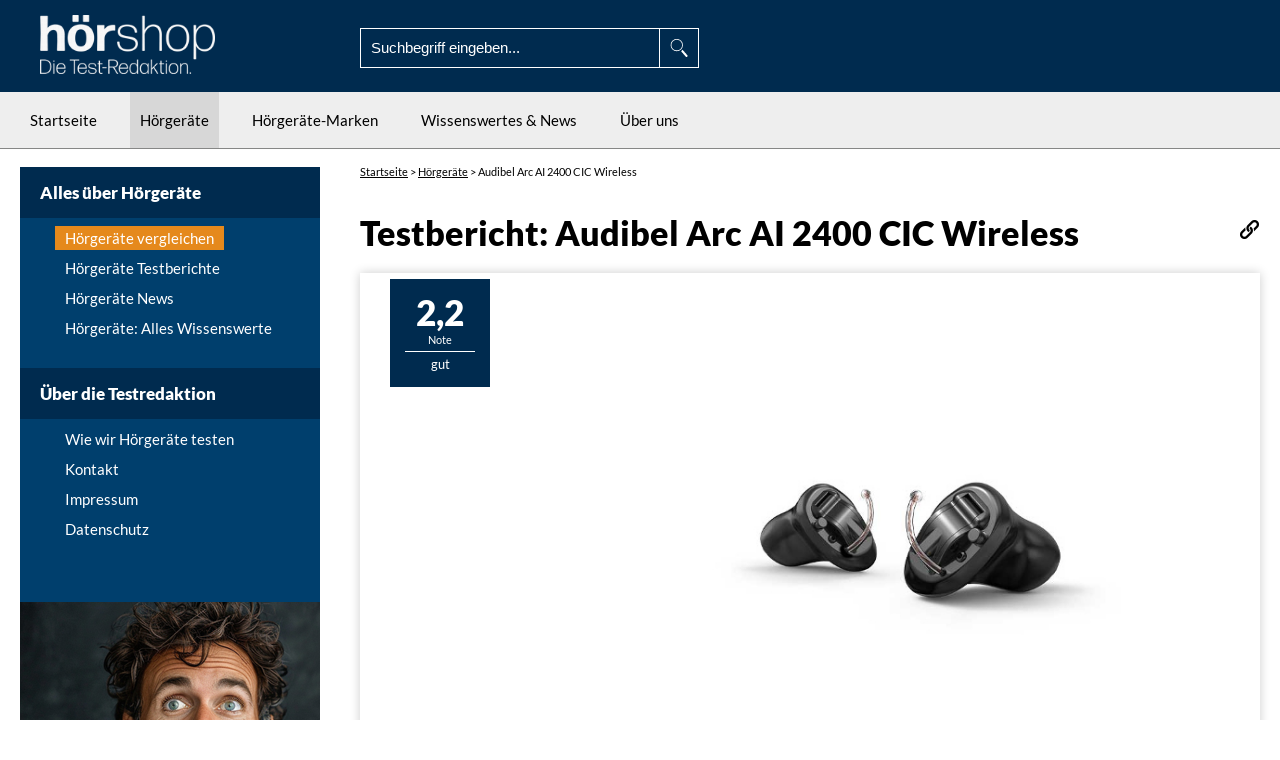

--- FILE ---
content_type: text/html; charset=UTF-8
request_url: https://www.hoershop.com/hoergeraete/testbericht/audibel-arc-ai-2400-cic-wireless-getestet-431101
body_size: 17273
content:
<!doctype html>
<html lang="de">

<head>
    <script src="https://www.zielbewusst-marketing.de/ccm19/public/app.js?apiKey=93ec13ac9e94149a25543cd70c67600c7149fc9e109082a3&amp;domain=d9fa240" referrerpolicy="origin"></script>
<meta charset="utf-8">
<meta name="viewport" content="width=device-width, initial-scale=1.0">

<link rel="apple-touch-icon" sizes="180x180" href="/img/system/favicon/apple-touch-icon.png?v=003">
<link rel="icon" type="image/png" sizes="32x32" href="/img/system/favicon/favicon-32x32.png?v=003">
<link rel="icon" type="image/png" sizes="16x16" href="/img/system/favicon/favicon-16x16.png?v=003">
<link rel="manifest" href="/img/system/favicon/site.webmanifest?v=003">
<link rel="mask-icon" href="/img/system/favicon/safari-pinned-tab.svg?v=003" color="#5bbad5">
<link rel="shortcut icon" href="/img/system/favicon/favicon.ico?v=003">
<meta name="msapplication-TileColor" content="#da532c">
<meta name="msapplication-config" content="/img/system/favicon/browserconfig.xml?v=003">
<meta name="theme-color" content="#ffffff">

<!-- STYLESHEET -->
<link rel="stylesheet" href="/assets/vendor/uikit/css/uikit.min.css?v=5" type="text/css" />
<link rel="stylesheet" href="/assets/vendor/ionicons/css/ionicons.min.css" type="text/css" />
<link rel="stylesheet" href="/assets/css/style.min.css?v=462" type="text/css" />
<style>.hide-onload{display:none!important;}</style>

<script>
    var _paq = window._paq = window._paq || [];
    /* tracker methods like "setCustomDimension" should be called before "trackPageView" */
    _paq.push(["setDomains", ["*.www.hoershop.com"]]);
    _paq.push(['trackPageView']);
    _paq.push(['disableCookies']);
    _paq.push(['enableLinkTracking']);
    _paq.push(['trackAllContentImpressions']);
    (function () {
        var u = "//hoershop.trustify.de/stats/";
        _paq.push(['setTrackerUrl', u + 'matomo.php']);
        _paq.push(['setSiteId', '1']);
        var d = document, g = d.createElement('script'), s = d.getElementsByTagName('script')[0];
        g.type = 'text/javascript';
        g.async = true;
        g.defer = true;
        g.src = u + 'matomo.js';
        s.parentNode.insertBefore(g, s);
    })();
</script>
<noscript><p><img src="//hoershop.trustify.de/stats/matomo.php?idsite=1&amp;rec=1" style="border:0;" alt="" /></p></noscript>

<!-- Google tag (gtag.js) Datenstream hoershop.com - GA4 -->
<script async src="https://www.googletagmanager.com/gtag/js?id=G-WRDTFFV3FM"></script>
<script> window.dataLayer = window.dataLayer || []; function gtag(){dataLayer.push(arguments);} gtag('js', new Date()); gtag('config', 'G-WRDTFFV3FM'); </script>
<!-- End Google tag -->

<script src="/assets/js/jquery-2.2.4.min.js" type="text/javascript"></script>
<script src="/assets/js/suche_laden.js?9518" type="text/javascript"></script>

<!-- Google AdSense -->
<script data-ad-client="ca-pub-7813739572192231" async src="https://pagead2.googlesyndication.com/pagead/js/adsbygoogle.js"></script>
<!-- End Google AdSense -->
	<title>Testbericht: Audibel Arc AI 2400 CIC Wireless</title>
	<meta name="description" content="Jetzt im Test: Audibel Arc AI 2400 CIC Wireless – Was leistet dieses Hörgerät? Stärken und Schwächen, mit Testnoten ✅">
	<meta property="og:image" content="https://www.hoershop.com/hoergeraete/assets/images/devices/evolv-ai-cic-w-paar-schwarz.jpg"/>
	<link rel="canonical" href="https://www.hoershop.com/hoergeraete/testbericht/audibel-arc-ai-2400-cic-wireless-getestet-431101"/>
	<meta name="ZOOMPAGEBOOST" content="0">
	<meta name="robots" content="index, follow, archive"/>

</head>

<body class="hoergeraete vergleich">
<div id="page">
	<!-- HEADER -->
	<div id="page-header" class="sticky-header uk-sticky" uk-sticky="top: 90; media:1024">
		<header>
            		<div id="uppermenu" class="wrap">
			<div id="mobile-menu-toggle" style="display:none">
				<a href="javascript:"><i class="ion-navicon"></i></a>
			</div>
			<div id="logo" itemscope itemtype="http://schema.org/Organization">
				<a class="desktop hide-on-sticky" itemprop="url" href="/"><img src="/img/system/logo.png" alt="HörShop Logo" width="175" title="HörShop - die Hörgeräte-Testredaktion" itemprop="logo"/></a>
				<a class="mobile" href="/"><img src="/img/system/logo-mobile.png" alt="HörShop Logo" title="Hörgeräte-Zubehör von HörShop"/></a>
				<a class="desktop-sticky show-on-sticky" href="/"><img src="/img/system/logo-mobile.png" alt="HörShop Logo" title="HörShop - die Hörgeräte-Testredaktion"></a>
			</div>
			<div id="search" class="hide-on-sticky">
				<div itemscope itemtype="http://schema.org/WebSite">
					<link itemprop="url" content="https://www.hoershop.com/"/>
					<form itemprop="potentialAction" itemscope itemtype="http://schema.org/SearchAction" method="get" action="/infos/suche/mysearch.php">
						<meta itemprop="target" content="https://www.hoershop.com/infos/suche/mysearch.php?q={zoom_query}"/>
						<input itemprop="query-input" type="search" name="zoom_query" placeholder="Suchbegriff eingeben..."   />
						<input type="submit" />
					</form>
				</div>
			</div>
			<div id="topmenu">
				<ul class="nolist horizontal">
					<!-- SUCHE -->
					<li class="mobile-search hide-onload mobile-lupe"></li>
					<div class="dropdown mobile-search-field hide-onload" uk-dropdown="pos:top-right">
						<div class="triangle" style="display:none"></div>
						<form method="get" action="/infos/suche/mysearch.php">
							<input type="search" name="zoom_query" placeholder="Suchbegriff eingeben ..." />
						</form>	
					</div>
				</ul>
			</div>
		</div>
		<div class="clear"></div>
            				<div id="horizontal-menu">
					<div class="wrap">
						<ul>
							<li>
								<a href="/" class="startseite" title="Zur Startseite">Startseite</a>
							</li>
							<li>
								<a href="/info/hoergeraete-news/testsieger-hoergeraete-1045" class="hoergeraete">Hörgeräte</a>
								<ul class="nolist">
									<li><a href="/hoergeraete/suche" class="vergleich">Hörgeräte vergleichen</a></li>
									<li><a href="/hoergeraete/testbericht/" class="test">Hörgeräte-Testberichte</a></li>
								</ul>
							</li>
							<li>
								<a href="/info/" class="news">Hörgeräte-Marken</a>
								<ul class="nolist">
									<li> <a href="/info/hersteller/bernafon/bernafon-viron-hoergeraete-1689">Bernafon Viron</a></li>
									<li> <a href="/info/hersteller/hansaton/hansaton-fokus-3913">Hansaton Fokus</a></li>
									<li> <a href="/info/hersteller/oticon/oticon-opn-s-hoergeraete-3-top-features-612">Oticon OPN S</a></li>
									<li> <a href="/info/hersteller/oticon/oticon-more-hoergeraete-uebersicht-1463">Oticon More</a></li>
									<li> <a href="/info/hersteller/phonak/phonak-lumity-3785">Phonak Lumity</a></li>
									<li> <a href="/info/hersteller/phonak/phonak-paradise-hoergeraete-uebersicht-316">Phonak Paradise</a></li>
									<li> <a href="/info/hersteller/phonak/phonak-marvel-hoergeraete-uebersicht-382">Phonak Marvel</a></li>
									<li> <a href="/info/hersteller/resound/resound-nexia-4454">ReSound Nexia</a></li>
									<li> <a href="/info/hersteller/resound/resound-one-hoergeraete-uebersicht-979">ReSound One</a></li>
									<li> <a href="/info/hersteller/resound/resound-quattro-hoergeraete-uebersicht-352">ReSound LiNX Quattro</a></li>
									<li> <a href="/info/hersteller/signia/signia-ix-4309">Signia IX</a></li>
									<li> <a href="/info/hersteller/signia/signia-ax-2350">Signia AX</a></li>
									<li> <a href="/info/hersteller/starkey/starkey-evolv-ai-2508">Starkey Evolv AI</a></li>
									<li> <a href="/info/hersteller/starkey/starkey-genesis-ai-4502">Starkey Genesis AI</a></li>
									<li> <a href="/info/hersteller/starkey/starkey-livio-ai-hoergeraete-850">Starkey Livio AI</a></li>
									<li> <a href="/info/hersteller/unitron/unitron-vivante-3790">Unitron Vivante</a></li>
									<li> <a href="/info/hersteller/unitron/unitron-dx-hoergeraete-uebersicht-1312">Unitron DX (Discover Next)</a></li>
									<li> <a href="/info/hersteller/widex/widex-moment-hoergeraete-932">Widex MOMENT</a></li>
								</ul>
							</li>
							<li>
								<a href="/info/" class="news">Wissenswertes &amp; News</a>
								<ul class="nolist">
									<li><a href="/info/hoergeraete-technik/im-ohr-hoergeraete-233">Im-Ohr-Hörgeräte</a></li>
									<li><a href="/info/hoergeraete-technik/unsichtbare-hoergeraete-172">Unsichtbare Hörgeräte</a></li>
									<li><a href="/info/hoergeraete-technik/exhoerer-hoergeraete-1054">Exhörer-Hörgeräte</a></li>
									<li><a href="/info/hoergeraete-technik/hoergeraete-und-die-krankenkasse-kostenuebernahme-2022-2307">Hörgeräte und die Krankenkasse</a></li>
									<li><a href="/info/allgemein/hoergeraete-ohne-zuzahlung-2695">Hörgeräte zum Nulltarif</a></li>
									<li><a href="/info/hoergeraete-technik/hoergeraetepreise-1056">Hörgerätepreise</a></li>
									<li><a href="/info/hoergeraete-technik/hoergeraete-ferneinstellung-880">Hörgeräte-Ferneinstellung</a></li>
									<li><a href="/info/hoergeraete-technik/gewoehnung-an-hoergeraete-1480">Gewöhnung an Hörgeräte</a></li>
									<li><a href="/info/besser-hoeren/mini-hoergeraete-vergleich-3084">Mini Hörgeräte</a></li>
									<li><a href="/info/hoergeraetezubehoer/hoergeraete-zubehoer-3260">Hörgeräte Zubehör</a></li>
									<li><a href="/info/hoergeraete-technik/hoergeraete-mit-bluetooth-3589">Hörgeräte mit Bluetooth</a></li>
									<li><a href="/info/hoergeraete-technik/frequenzkanaele-bei-hoergeraeten-241">Hörgeräte mit vielen Frequenzkanälen</a></li>
									<li><a href="/info/hoergeraete-news/testsieger-hoergeraete-1045">Testsieger Hörgeräte</a></li>
									<li><a href="/info/hoergeraete-news/eigenmarken-bei-hoergeraeten-2882">Eigenmarken bei Hörgeräten</a></li>
									<li><a href="/info/hoergeraete-news/hoergeraete-kaufen-expertentipps-1437">Hörgeräte kaufen</a></li>
									<li><a href="/info/hoergeraete-technik/technik-in-hoergeraeten-3816">Definitionen: Technik in Hörgeräten</a></li>
									<li><a href="/info/hoergeraete-technik/akku-hoergeraete-1267">Hörgeräte: Akku oder Batterie?</a></li>
									<li><a href="/info/hoergeraete-technik/raeumliches-hoeren-richtmikrofon-1055">Richtmikrofone: Räumliches Hören mit Hörgeräten</a></li>
									<li><a href="/info/besser-hoeren/schwerhoerigkeit-ab-wann-braucht-man-ein-horgerat-3317">Schwerhörigkeit: Ab wann braucht man ein Hörgerät?</a></li>
									<li><a href="/info/besser-hoeren/schwerhorigkeit-und-hyperakusis-3666">Schwerhörigkeit und Hyperakusis: wenn Geräusche zur Qual werden</a></li>
									<li><a href="/info/hoergeraete-technik/ip68-schutz-hoergeraete-1012">Hörgeräte mit IP68 (Schutz gegen Wasser)</a></li>
								</ul>
							</li>
							<li class="">
								<a href="/hoergeraete/testbericht/" class="uber-uns">Über uns</a>
								<ul class="nolist">
									<li><a href="/hoergeraete/testbericht/" class="test">Wie wir Hörgeräte testen</a></li>
									<li><a href="/infos/kontakt.php" class="kontaktseite">Kontakt</a></li>
									<li><a href="/infos/impressum.php" class="impressum">Impressum</a></li>
									<li><a href="/infos/datenschutzhinweis.php" class="datenschutz">Datenschutz</a></li>
								</ul>
							</li>
						</ul>
					</div>
				</div>

<style>
	#page-header.sticky-header {
    	height: 142px;
	}
	
	#horizontal-menu {
		background: #eee;
		border-bottom: 1px solid #868786;
		position: absolute;
		z-index: 90000;
		width: 100%;
	}
	
	.uk-sticky-fixed #horizontal-menu {
		margin-top: -27px;
	}
	
	#horizontal-menu ul {
		margin: 0px;
		padding: 0px;
	}
	
	#horizontal-menu ul li {
		list-style: none;
		display: inline-block;
		margin: 0px 20px 0px 0px;
	}
	
	#horizontal-menu ul li a {
		text-decoration: none;
		transition: 0.3s;
		padding: 17px 10px;
		display: inline-block;
	}
	
	#horizontal-menu ul li a:hover {
		background: #d7d7d7;
	}
	
	body.startseite #horizontal-menu ul li a.startseite, body.shop #horizontal-menu ul li a.shop, body.hoergeraete #horizontal-menu ul li a.hoergeraete, body.news #horizontal-menu ul li a.news, body.uber-uns #horizontal-menu ul li a.uber-uns, body.kontakt #horizontal-menu ul li a.kontakt  {
		background: #d7d7d7;
	}
	
	#horizontal-menu ul li ul {
		position: absolute;
		display: none;
		min-width: 200px;
		background: #002b4f;
		padding: 5px 15px;
	}
	
	#horizontal-menu ul li:hover ul {
		display: block;
	}
	
	#horizontal-menu ul li ul li {
		display: block;
		margin: 0px;
		padding: 0px;
		padding-bottom: 10px;
		border-bottom: 1px solid #fff;
		margin-top: 10px;
	}
	
	#horizontal-menu ul li ul li:last-child {
		border: 0px;
	}
	
	#horizontal-menu ul li ul li a {
		color: #fff;
		margin: 0px;
		padding: 0px;
	}
	
	#horizontal-menu ul li ul li a:hover {
		background: none;
		font-weight: 700;
	}
	
	.batterien #horizontal-menu ul li ul li a.batterien, .domes #horizontal-menu ul li ul li a.domes, .cerumen #horizontal-menu ul li ul li a.cerumen, .vergleich #horizontal-menu ul li ul li a.vergleich, .test #horizontal-menu ul li ul li a.test, .service #horizontal-menu ul li ul li a.service, .newsletter #horizontal-menu ul li ul li a.newsletter, .kundenstimmen #horizontal-menu ul li ul li a.kundenstimmen, .kontaktseite #horizontal-menu ul li ul li a.kontaktseite, .versandkosten #horizontal-menu ul li ul li a.versandkosten, .impressum #horizontal-menu ul li ul li a.impressum, .datenschutz #horizontal-menu ul li ul li a.datenschutz, .agb #horizontal-menu ul li ul li a.agb, .widerruf #horizontal-menu ul li ul li a.widerruf {
		background: none;
		font-weight: 700;
	}
	
	@media (max-width: 1023px) {
		#page-header.sticky-header {
			height: 50px;
		}
		
		#horizontal-menu {
			display: none;
		}
	}
</style>		</header>
	</div>

	<!-- HAUPTINHALT -->
	<div id="page-content">
		<div class="wrap">
			<div id="content" class="hoergeraete-detailseite">
				<!-- BREADCRUMBS -->
				<div class="breadcrumbs">
                        <span itemscope itemtype="http://schema.org/BreadcrumbList">
                            <span itemprop="itemListElement" itemscope itemtype="http://schema.org/ListItem">
                                <a href="/" itemprop="item" title=""><span itemprop="name">Startseite</span></a>
                                <meta itemprop="position" content="1"/>
                            </span> &gt;
                            <span itemprop="itemListElement" itemscope itemtype="http://schema.org/ListItem">
                                <a href="/hoergeraete/suche" itemprop="item" title=""><span itemprop="name">Hörgeräte</span></a>
                                <meta itemprop="position" content="2"/>
                            </span> &gt;
                            <span itemprop="itemListElement" itemscope itemtype="http://schema.org/ListItem">
                                <span itemprop="name">Audibel Arc AI 2400 CIC Wireless</span>
                                <meta itemprop="position" content="3"/>
                            </span>
                        </span>
				</div>
				<section>
					<!-- CONTENT HEADER - BILD UND TEXT AUF BILD -->
					<header>
						<!-- The text field -->
						<input id="link-kopieren-input" type="text" value="https://www.hoershop.com/hoergeraete/testbericht/audibel-arc-ai-2400-cic-wireless-getestet-431101" style="opacity: 0;">
						<!-- The button used to copy the text -->
						<div id="link-kopieren" onclick="copyFunction()"></div>
						<script>
                            function copyFunction() {
                                /* Get the text field */
                                var copyText = document.getElementById("link-kopieren-input");

                                /* Select the text field */
                                copyText.select();
                                copyText.setSelectionRange(0, 99999); /* For mobile devices */

                                /* Copy the text inside the text field */
                                document.execCommand("copy");

                                /* Alert the copied text */
                                alert("Der Link wurde erfolgreich kopiert.");
                            }
						</script>


						<h1>
							Testbericht: Audibel Arc AI 2400 CIC Wireless</h1>
						<div class="feature-image">
							<img src="https://www.hoershop.com/hoergeraete/assets/images/devices/evolv-ai-cic-w-paar-schwarz.jpg?38904" alt="Audibel: ein Paar Im-Ohr-Geräte" title="Audibel Arc AI 2400 CIC Wireless: Aktuell das kleinste bluetoothfähige Hörgerät auf dem Markt."/>
						</div>
						<div class="feature-text">
							<div class="note">
								<span class="ziffer">2,2</span>
								<span class="small">Note</span>
								<span class="wort">gut</span>
							</div>
						</div>
					</header>
                                        					<article>
						<!-- HAUPCONTEN FULLWIDTH -->
						<main>
							<div class="leftside">
								<h2>Das Audibel Arc AI 2400 CIC Wireless									im Test</h2>
                                
                                								<p><p>Das Arc AI 2400 CIC Wireless aus dem Hause Audibel ist ein Hörgerät von sehr geringer Größe, das im Ohr getragen wird. Durch die Nutzung als den natürlichen, klug gewählten Sitz direkt im Gehörgang ist eine sehr gute Schallübertragung möglich. Arc AI 2400 CIC Wireless ist ein Hörgerät aus der erstklassigen Kategorie und eignet sich für leichte bis hochgradige Hörverluste.</p></p>
                                									<p class="highlight-info">
										Erfahren Sie mehr über die Technologie hinter
										<a href="https://www.hoershop.com/hoergeraete/testbericht/starkey-evolv-ai-2400-cic-wireless-getestet-43890" target="_blank">diesem
											Modell</a>.
									</p>
                                                                								<h2>Hörkomfort</h2>
								<p><p>Was ist den meisten Hörgeräteträgern lästig: Genau, die Nebengeräusche. Deshalb schauen wir uns als Erstes an, welche Komfortmerkmale das Testgerät enthält. Beim Arc AI 2400 CIC Wireless stellt der Hersteller dem Kunden ein umfassendes Geräuschmanagement zur Verfügung. Eine normale Störlärmunterdrückung ist auf jeden Fall vorhanden. Sie soll konstante Geräusche wie Straßenlärm oder das Rauschen der Klimaanlage dämpfen. In unserem Testgerät aus dem Hause Audibel hat der Hersteller nicht gegeizt und stellt uns eine mehrstufige, wirksame Lärmreduktion zur Verfügung.</p>
<p>Ein sogenannter Knallfilter wäre schön gewesen, er hätte das Klappern beim Ausräumen des Geschirrspülers etwas erträglicher gemacht. Aber darauf müssen wir beim Arc AI 2400 CIC Wireless verzichten. Manche Hörgeräte kommen an ihre Grenzen, wenn draußen der Wind über die Mikrofone fegt. Das kann ganz schön laut werden. Aber Audibel hat etwas entgegen zu setzen, nämlich eine stark dämpfende, einstellbare Windgeräuschunterdrückung. Die wirkt sehr gut und hilft all jenen, die gerne draußen sind. Ein brillantes Hörerlebnis basiert nicht zuletzt auf der Anzahl der Frequenzbänder. Je mehr Bänder es gibt, je schmaler die einzelnen Frequenzkanäle sind, desto besser lässt sich das Hörgerät an individuelle Vorlieben anpassen. Hier bekommen wir gleich 24 Bänder. Damit lässt sich nicht nur ein toller Klangeindruck basteln, auch die Sprach- und Störlärmunterdrückung kann sehr sorgfältig arbeiten. Beim Arc AI 2400 CIC Wireless muss man das 3D-Hören nicht erst rekonstruieren, denn es bleibt ganz normal erhalten. Möglich wird das durch den tiefen Sitz im Gehörgang. </p>
<p>Ein Baustein in der Signalverarbeitung des Arc AI 2400 CIC Wireless ist künstliche Intelligenz. Der Einfluss ist positiv, denn viele Kunden empfinden Unterhaltungen in geräuschvollen Situationen als deutlich entspannter. </p></p>
                                								<p><strong>Note Hörkomfort:
										<span class="note-hervorheben">1,8</span></strong>
								</p>
                                                                
                                									<p style="color:red; margin: 20px 0;">
										Bei diesem Gerät handelt es sich um eine
										<a href="https://www.hoershop.com/info/hoergeraete-news/eigenmarken-bei-hoergeraeten-2882">Eigenmarke</a>
									</p>
                                                                
                                <div id="id-3" data-track-content=""></div>
<script>getAd('#id-3', 3);</script>
								<h2>Bedienung & Konnektivität</h2>
								<p><p>Fast jeder von uns besitzt ein Smartphone, da liegt die Frage nahe, ob man das auch mit dem neuen Hörgerät verbinden kann. Lassen Sie  uns mal schauen, wie es beim Arc AI 2400 CIC Wireless um die Konnektivität und Bedienbarkeit steht. Als erstes haben wir einen Taster direkt am Hörgerät entdeckt. Das ist sehr sinnvoll, denn es ist die einfachste und schnellste Möglichkeit, etwas zu verändern. Die Lautstärke lässt sich darüber anpassen, und auch verschiedene Hörprogramme können eingeschaltet werden. Falls man lieber nichts direkt am Ohr verstellen will, kann man den Taster natürlich auch deaktivieren. Sehr praktisch ist die kleine Fernbedienung, die optional erhältlich ist. Für uns ist das eine der bequemsten Arten, das Hörgerät lauter oder leiser zu stellen oder in ein anderes Hörprogramm zu schalten. Niemand bekommt etwas davon mit, der Griff zum Ohr ist nicht nötig. </p>
<p>Manchmal ist es einfach unpraktisch, erst das Smartphone oder die Fernbedienung herauszuholen. Da erweist sich die Sprachsteuerung als clevere Alternative. Auch bei eingeschränkter Fingerfertigkeit kann die Bedienung per Sprachbefehl eine echte Hilfe sein. Falls es Sensoren im Hörgerät gibt, wäre eine Tap-Steuerung denkbar, das wäre ein Auslösen einer bestimmten Funktion, indem man mit den Fingern ans Ohr tippt. Allerdings gibt es diese Möglichkeit im Arc AI 2400 CIC Wireless nicht.</p>
<p>Relativ einfach geht die Bedienung des Arc AI 2400 CIC Wireless über die zugehörige App. Sie bringt jede Menge Zusatzfunktionen mit und hat uns ziemlich beeindruckt. Besonders den Equalizer haben wir im Test gerne genutzt. Als Normalhörender wird man da fast neidisch, bei Wireless-Kopfhörern findet man so etwas noch nicht. Eines der besten Features im Hörgerät ist die direkte Streaming-Funktion. Damit wird das Hörgerät zum TrueWireless-Kopfhörer und empfängt Telefonate und andere Sounds direkt im Ohr. Voraussetzung ist ein passendes Smartphone, das die 2,4 GHz-Technologie enthält. Der größte Vorteil liegt darin, dass man Telefonate nicht nur in einem Ohr, sondern in beiden hört. Außerdem kann der Klang auf die persönlichen Bedürfnisse abgestimmt werden. </p></p>
                                								<div id="localhearo-bedienung"></div>
								<script>
                                    getAd('#localhearo-bedienung', 1);
								</script>
								<p><strong>Note Bedienung & Konnektivität:
										<span class="note-hervorheben">1,3</span></strong>
								</p>
                                								<div class="clear"></div>
                                
                                <!-- START CODE-BEREICH 1 ---------->
<div class="features-hoergeraete">
            <hr>
                <h2>Die besten Alternativen zum Arc AI 2400 CIC Wireless</h2>
        <p>In unserer Datenbank befinden sich 154 Testberichte über Hörgeräte, die ähnliche technische Eigenschaften wie dieses Hörgerät aufweisen (also: Im-Ohr-Hörgerät in sehr kompakter Bauform            in Größe "XS",
            nicht aufladbar,
            geeignet für Hörverlust-Grad leicht, mittel & stark).
            Hier sind die besten 3 (Redaktionsstand 21.01.2026):</p>
    
    
    
    <table border="0" cellspacing="0" cellpadding="0">
        <tbody>
                            <tr>
                    <td class="img-block">
                        <a href="https://www.hoershop.com/hoergeraete/testbericht/audibel-intrigue-ai-24-cic-wireless-getestet-431619" title="Zum Hörgerät Audibel Intrigue AI 24 CIC Wireless">
                            <img src="https://www.hoershop.com/hoergeraete/assets/images/devices/small/starkey-genesis-cic-2xschw.jpg?65182" alt="Audio Service: Zwei Akku Hörgeräte Audio Service Duo mit Dünnschlauch" title="Audio Service G5 4 Duo Li-Ion: Akku-betriebene Hörsysteme mit Dünnschlauch Anbindung" style="margin: 0px !important;">
                        </a>
                    </td>
                    <td>
                        <a href="https://www.hoershop.com/hoergeraete/testbericht/audibel-intrigue-ai-24-cic-wireless-getestet-431619" title="Zum Hörgerät Audibel Intrigue AI 24 CIC Wireless">
                            Audibel Intrigue AI 24 CIC Wireless                        </a>
                    </td>
                    <td>
                        Gesamtnote: 1,4                    </td>
                </tr>
                            <tr>
                    <td class="img-block">
                        <a href="https://www.hoershop.com/hoergeraete/testbericht/amplifon-ampli-mini-5-ge-cic-wireless-getestet-431620" title="Zum Hörgerät Amplifon ampli-mini 5 GE CIC Wireless">
                            <img src="https://www.hoershop.com/hoergeraete/assets/images/devices/small/starkey-genesis-cic-2xschw.jpg?65182" alt="Audio Service: Zwei Akku Hörgeräte Audio Service Duo mit Dünnschlauch" title="Audio Service G5 4 Duo Li-Ion: Akku-betriebene Hörsysteme mit Dünnschlauch Anbindung" style="margin: 0px !important;">
                        </a>
                    </td>
                    <td>
                        <a href="https://www.hoershop.com/hoergeraete/testbericht/amplifon-ampli-mini-5-ge-cic-wireless-getestet-431620" title="Zum Hörgerät Amplifon ampli-mini 5 GE CIC Wireless">
                            Amplifon ampli-mini 5 GE CIC Wireless                        </a>
                    </td>
                    <td>
                        Gesamtnote: 1,4                    </td>
                </tr>
                            <tr>
                    <td class="img-block">
                        <a href="https://www.hoershop.com/hoergeraete/testbericht/kind-kindvaro-5700-cic-wireless-getestet-431621" title="Zum Hörgerät KIND KINDvaro 5700 CIC Wireless">
                            <img src="https://www.hoershop.com/hoergeraete/assets/images/devices/small/starkey-genesis-cic-2xschw.jpg?65182" alt="Audio Service: Zwei Akku Hörgeräte Audio Service Duo mit Dünnschlauch" title="Audio Service G5 4 Duo Li-Ion: Akku-betriebene Hörsysteme mit Dünnschlauch Anbindung" style="margin: 0px !important;">
                        </a>
                    </td>
                    <td>
                        <a href="https://www.hoershop.com/hoergeraete/testbericht/kind-kindvaro-5700-cic-wireless-getestet-431621" title="Zum Hörgerät KIND KINDvaro 5700 CIC Wireless">
                            KIND KINDvaro 5700 CIC Wireless                        </a>
                    </td>
                    <td>
                        Gesamtnote: 1,4                    </td>
                </tr>
                    </tbody>
    </table>
            <hr>
    </div>
<!-- ENDE CODE-BEREICH 1 ---------->
								<h2>Einfachheit & Sicherheit</h2>
								<p><p>Uns interessiert natürlich auch, wie schnell man mit dem Arc AI 2400 CIC Wireless klar kommt und wie einfach die tägliche Nutzung ist. Mit einer außerordentlich gut arbeitenden Situationsautomatik punktet das Arc AI 2400 CIC Wireless in Sachen Alltags-Performance. Die fein abgestimmte Erkennung der akustischen Szenerie lässt uns mühelos durch unterschiedliche Hörumgebungen gehen, ohne dass wir manuell nachjustieren müssen. Das ist genau das, was wir uns von einem Hörgerät wünschen.  Der integrierte Eingewöhnungsmanager kann Ihnen beim Einstieg in die Welt der Hörgeräte von großer Hilfe sein. Seine Aufgabe ist, im Hintergrund die Lautstärke des Hörgerätes in winzig kleinen Schritten anzuheben, bis die Ziellautstärke erreicht ist. So können Sie sich entspannt und ganz allmählich an die neuen Höreindrücke gewöhnen. Mehr Infos zur Eingewöhnung und weitere Hörgeräte mit dieser Ausstattung haben wir hier zusammengefasst: <a href="../../../../info/hoergeraete-technik/gewoehnung-an-hoergeraete-1480" target="_blank">Gewöhnung an Hörgeräte</a>.</p>
<p>Das Arc AI 2400 CIC Wireless ist nicht aufladbar. Es bekommt seine Energie weiterhin aus Einweg-Batterien der Größe 312, die alle paar Tage gewechselt werden müssen.</p>
<p>Wir werfen noch einen Blick auf die Robustheit des Gehäuses und entdecken im Datenblatt die Schutzklasse IP 68. Damit kann Staub gar nicht erst eindringen, und auch Wasser wird erst nach längerem Untertauchen gefährlich. Ein Schutz gegen Berührungen gehört auch mit dazu. </p></p>
                                								<p><strong>Note Einfachheit & Sicherheit:
										<span class="note-hervorheben">1,8</span></strong>
								</p>
                                                                <div id="id-4" data-track-content=""></div>
<script>getAd('#id-4', 4);</script>								<h2>Extras</h2>
								<p><p>Als letztes interessiert uns, ob es noch ein paar Goodies on top gibt: Richtig gut gefallen hat uns das optionale Tinnitusprogramm. Es gibt doch relativ viele Menschen, die gelegentlich oder häufig von einem Pfeifen oder Rauschen im Ohr geplagt sind. Das Tinnitusprogramm im Arc AI 2400 CIC Wireless ist eigentlich nichts weiter als ein Klanggenerator. Es geht darum, breitbandige Geräusche oder Klänge zu erzeugen, die sanft und angenehm alle Hörbereiche stimulieren. Der Tinnitus geht darin unter und wird nicht mehr als störend wahrgenommen. </p>
<p>Spannend finden wir den Fernwartungsdienst, den man in Anspruch nehmen kann. Wenn man keine Gelegenheit hat, zum Hörakustiker zu fahren, kontaktiert man ihn stattdessen über die App, beschreibt kurz sein Hörproblem und erhält anschließend ein Datenpaket mit einer neuen Hörgerätkonfiguration. Wenn die sich gut anhört, lädt man sie in seine Hörgeräte.  </p>
<p>Die eigene Gesundheit ist ein wichtiges Thema, deshalb stellt Audibel seinen Kunden ein tolles Feature zur Verfügung: Das Gesundheits-Tracking. Dabei wird z.B. die körperliche Aktivität über einen Zeitraum hinweg geloggt. Sensoren erfassen diese Daten und stellen sie anschließend in der zugehörigen App grafisch dar. Richtig gut gefallen haben uns die Zusatzfunktionen, die im Arc AI 2400 CIC Wireless stecken. Verschiedene Assistenten unterstützen Ihren Alltag jenseits des Hörens und lassen sich in der App konfigurieren. Solche Hörgeräte will man nicht mehr hergeben. Übrigens: An diesen Lifestyle-Funktionen wird oft noch gearbeitet, es kann also sein, dass die sich je nach Update auch mal ändern.</p></p>
                                								<p><strong>Note Extras:
										<span class="note-hervorheben">1,0</span></strong>
								</p>
								<h2>
									Fazit: Audibel Arc AI 2400 CIC Wireless</h2>
								<p class="endnote"><strong><p>Abschließend lässt sich sagen, dass es sich bei diesem Gerät um einen echten Allrounder handelt, der uns mit seiner Komfortausstattung überzeugt und mit der Note 2,17 ein gutes Gesamtergebnis erzielt. Wer auf Spitzentechnik verzichten möchte, aber trotzdem einen bequemen Höralltag wünscht, der ist hier an der richtigen Stelle.</p></strong></p>
                                                                
                                <!-- START CODE-BEREICH 2 ---------->
<div class="features-hoergeraete">
            <hr>
        
            <h2>Top-Alternativen aus derselben Preisgruppe</h2>
        <p>Welche Geräte zeigen in einer vergleichbaren Preisgruppe momentan die besten technischen Ergebnisse? Hier sind die aktuellen Top 3:</p>
    
    
    <table border="0" cellspacing="0" cellpadding="0">
        <tbody>
                            <tr>
                    <td class="img-block">
                        <a href="https://www.hoershop.com/hoergeraete/testbericht/starkey-omega-ai-24-mric-r-getestet-432552" title="Zum Hörgerät Starkey Omega AI 24 mRIC R">
                            <img src="https://www.hoershop.com/hoergeraete/assets/images/devices/small/starkey-omega-mric-wei__.jpg?54460" alt="Audio Service: Zwei Akku Hörgeräte Audio Service Duo mit Dünnschlauch" title="Audio Service G5 4 Duo Li-Ion: Akku-betriebene Hörsysteme mit Dünnschlauch Anbindung" style="margin: 0px !important;">
                        </a>
                    </td>
                    <td>
                        <a href="https://www.hoershop.com/hoergeraete/testbericht/starkey-omega-ai-24-mric-r-getestet-432552" title="Zum Hörgerät Starkey Omega AI 24 mRIC R">
                            Starkey Omega AI 24 mRIC R                        </a>
                    </td>
                    <td>
                        Gesamtnote: 1,0                    </td>
                </tr>
                            <tr>
                    <td class="img-block">
                        <a href="https://www.hoershop.com/hoergeraete/testbericht/starkey-omega-ai-24-ric-rt-getestet-432554" title="Zum Hörgerät Starkey Omega AI 24 RIC RT">
                            <img src="https://www.hoershop.com/hoergeraete/assets/images/devices/small/starkey-omega-ricrt-silber.jpg?76778" alt="Audio Service: Zwei Akku Hörgeräte Audio Service Duo mit Dünnschlauch" title="Audio Service G5 4 Duo Li-Ion: Akku-betriebene Hörsysteme mit Dünnschlauch Anbindung" style="margin: 0px !important;">
                        </a>
                    </td>
                    <td>
                        <a href="https://www.hoershop.com/hoergeraete/testbericht/starkey-omega-ai-24-ric-rt-getestet-432554" title="Zum Hörgerät Starkey Omega AI 24 RIC RT">
                            Starkey Omega AI 24 RIC RT                        </a>
                    </td>
                    <td>
                        Gesamtnote: 1,0                    </td>
                </tr>
                            <tr>
                    <td class="img-block">
                        <a href="https://www.hoershop.com/hoergeraete/testbericht/audibel-aris-ai-24-ric-rt-getestet-432556" title="Zum Hörgerät Audibel Aris AI 24 RIC RT">
                            <img src="https://www.hoershop.com/hoergeraete/assets/images/devices/small/starkey-omega-ricrt-silber.jpg?76778" alt="Audio Service: Zwei Akku Hörgeräte Audio Service Duo mit Dünnschlauch" title="Audio Service G5 4 Duo Li-Ion: Akku-betriebene Hörsysteme mit Dünnschlauch Anbindung" style="margin: 0px !important;">
                        </a>
                    </td>
                    <td>
                        <a href="https://www.hoershop.com/hoergeraete/testbericht/audibel-aris-ai-24-ric-rt-getestet-432556" title="Zum Hörgerät Audibel Aris AI 24 RIC RT">
                            Audibel Aris AI 24 RIC RT                        </a>
                    </td>
                    <td>
                        Gesamtnote: 1,0                    </td>
                </tr>
                    </tbody>
    </table>
    </div>
<!-- ENDE CODE-BEREICH 1 ---------->                                
                                
								<p>&nbsp;</p>
								<p class="small">
									Unser Audibel Arc AI 2400 CIC Wireless									Testbericht wurde am 10.10.2023									erstellt und zuletzt am 03.12.2024 aktualisiert									. Die Gesamtnote 2,17 setzt sich
									zusammen aus
                                    &raquo;Hörkomfort (40% Gewichtung): Note 1,8 | &raquo;Bedienung & Konnektivität (28% Gewichtung): Note 1,3 | &raquo;Einfachheit & Sicherheit (17% Gewichtung): Note 1,8 | &raquo;Extras (15% Gewichtung): Note 1,0 |  Wie wir testen, erfahren Sie in unseren <a href="/hoergeraete/testbericht/">Beurteilungskriterien
										und Teststandards</a>.</p>
								<p>&nbsp;</p>
								<p>&nbsp;</p>
                                
                                <div id="id-5" data-track-content=""></div>
<script>getAd('#id-5', 5);</script>
								<p>&nbsp;</p>

								<h2>FAQ</h2>
								<p><h3>Wie auffällig ist das Audibel Arc AI 2400 CIC Wireless für andere?</h3>
<p>Es befindet sich in der Größenklasse XS, wirkt also recht klein. Wir haben dabei in erster Linie die Anmutung für Außenstehende im Auge gehabt.</p>
<h3>Was kostet das Audibel Arc AI 2400 CIC Wireless?</h3>
<p>Der Preisrahmen, in dem das Audibel Arc AI 2400 CIC Wireless ungefähr in Deutschland angeboten wird, ist ab 3.000,00 € . Dem Preis gegenüber steht die Leistung des Gerätes. Im Test erreichte es eine Gesamtnote von 2,2 (gut).</p>
<h3>Ist das Audibel Arc AI 2400 CIC Wireless für meinen Hörverlust geeignet?</h3>
<p>Geeignet ist dieses Im-Ohr-Hörgerät für einen Hörverlust leicht, mittel oder stark. Sie können andere Hörgeräte aus diesem Anpassbereich mit dem Arc AI 2400 CIC Wireless von Audibel vergleichen: <a href="../suche">Hörgeräte-Vergleich</a>.</p>
<h3>Wie gut ist das Hören mit dem Arc AI 2400 CIC Wireless von Audibel?</h3>
<p>Dieses im Ohr bekommt im Testbericht die Leistungsnote 1,8 (gut) für den Bereich "Hörkomfort". Wichtig für den Hörkomfort ist unter anderem die Lärmunterdrückung. Hier erreicht das Arc AI 2400 CIC Wireless von Audibel sehr gute 5 Sterne (die bestmögliche Bewertung). Für die Reduzierung von Windgeräusche bekommt es von uns das Prädikat 'hervorragend' (maximale 5 von 5 Sternen). Die Signalverarbeitung findet in diesem Hörgerät in 24 unterschiedlichen einstellbaren Kanälen statt (die besten Hörgeräte besitzen derzeit 24 Kanäle).</p>
<script type="application/ld+json">// <![CDATA[
{
 "@context": "https://schema.org",
 "@type": "FAQPage",
 "mainEntity": [
  {
   "@type": "Question",
   "name": "Wie auffällig ist das Audibel Arc AI 2400 CIC Wireless für andere?",
   "acceptedAnswer": {
    "@type": "Answer",
    "text": "Es befindet sich in der Größenklasse XS, wirkt also recht klein. Wir haben dabei in erster Linie die Anmutung für Außenstehende im Auge gehabt."
   }
  },
  {
   "@type": "Question",
   "name": "Was kostet das Audibel Arc AI 2400 CIC Wireless?",
   "acceptedAnswer": {
    "@type": "Answer",
    "text": "Der Preisrahmen, in dem das Audibel Arc AI 2400 CIC Wireless ungefähr in Deutschland angeboten wird, ist ab 3.000,00 € . Dem Preis gegenüber steht die Leistung des Gerätes. Im Test erreichte es eine Gesamtnote von 2,2 (gut)."
   }
  },
  {
   "@type": "Question",
   "name": "Ist das Audibel Arc AI 2400 CIC Wireless für meinen Hörverlust geeignet?",
   "acceptedAnswer": {
    "@type": "Answer",
    "text": "Geeignet ist dieses Im-Ohr-Hörgerät für einen Hörverlust leicht, mittel oder stark. Sie können andere Hörgeräte aus diesem Anpassbereich mit dem Arc AI 2400 CIC Wireless von Audibel vergleichen: <a href=\"../suche\">Hörgeräte-Vergleich</a>."
   }
  },
  {
   "@type": "Question",
   "name": "Wie gut ist das Hören mit dem Arc AI 2400 CIC Wireless von Audibel?",
   "acceptedAnswer": {
    "@type": "Answer",
    "text": "Dieses im Ohr bekommt im Testbericht die Leistungsnote 1,8 (gut) für den Bereich \"Hörkomfort\". Wichtig für den Hörkomfort ist unter anderem die Lärmunterdrückung. Hier erreicht das Arc AI 2400 CIC Wireless von Audibel sehr gute 5 Sterne (die bestmögliche Bewertung). Für die Reduzierung von Windgeräusche bekommt es von uns das Prädikat 'hervorragend' (maximale 5 von 5 Sternen). Die Signalverarbeitung findet in diesem Hörgerät in 24 unterschiedlichen einstellbaren Kanälen statt (die besten Hörgeräte besitzen derzeit 24 Kanäle)."
   }
  }
 ]
} 
// ]]></script></p>

								<div style="clear: both;"></div>
								<p>&nbsp;</p>
                                
                                									<h2>Hörgeräte vergleichen: Jetzt alle weiteren aktuellen Testberichte entdecken</h2>
									<p>Finden und sortieren Sie jetzt alle aktuell erfassten Hörgeräte. Dabei haben Sie uneingeschränkten Zugriff auf alle Filter, mit denen Sie die Top-Hörgeräte schnell auf einen Blick sehen können.</p>
									<p><a href="/hoergeraete/suche" class="button">Jetzt Hörgeräte vergleichen</a></p>
									<p>&nbsp;</p>
									<a href="/hoergeraete/suche"><img src="/img/hoergeraete-finder/hoergeraete-online-vergleichen-03.webp" alt="Zwei unterschiedlich große Tomaten als Synonym für den Vergleich von Hörgeräten" width="627" height="627" title="Zur Hörgeräte-Suche"/></a>								<p>&nbsp;</p>
								<p>&nbsp;</p>
								<div style="clear: both;"></div>

						</main>
						<!-- HAUPCONTEN FULLWIDTH ENDE -->

						<aside>
							<div class="rightside">
								<div class="uebersicht-box">
									<p class="h2">Alles auf einen Blick:</p>
                                    									<p class="uebersicht">
										<img src="/img/hoergeraete-finder/icons/icon_bauform-ido.png" title="Bauform: den natürlichen, klug gewählten Sitz direkt im Gehörgang" alt="Icon der Bauform"/><span class="small">Bauform:</span><br/>Im-Ohr-Hörgerät mini									</p>
									<p class="uebersicht">
										<img src="/img/hoergeraete-finder/icons/icon_ohr.png" title="Position am Ohr: im Ohr" alt="Icon der Position am Ohr"/><span class="small">Position am Ohr:</span><br/>im Ohr									</p>
									<p class="uebersicht">
										<img src="/img/hoergeraete-finder/icons/icon_groesse.png" title="Größe: Hörgerät von sehr geringer Größe" alt="Icon der Größe"/><span class="small">Größe:</span><br/>XS - sehr klein									</p>
									<p class="uebersicht">
										<img src="/img/hoergeraete-finder/icons/icon_geraeusch.png" title="Geräuschmanagement: gut" alt="Icon des Geräuschmanagements"/><span class="small">Geräuschmanagement:</span><br/>gut									</p>
									<p class="uebersicht">
										<img src="/img/hoergeraete-finder/icons/icon_regler.png" title="Equalizer: Ein brillantes Hörerlebnis basiert nicht zuletzt auf der Anzahl der Frequenzbänder. Je mehr Bänder es gibt, je schmaler die einzelnen Frequenzkanäle sind, desto besser lässt sich das Hörgerät an individuelle Vorlieben anpassen. Hier bekommen wir gleich 24 Bänder. Damit lässt sich nicht nur ein toller Klangeindruck basteln, auch die Sprach- und Störlärmunterdrückung kann sehr sorgfältig arbeiten. Bänder" alt="Icon der Equalizer-Bänder"/><span class="small">Equalizer:</span><br/>24										Bänder</p>
									<p class="uebersicht">
										<img src="/img/hoergeraete-finder/icons/icon_streaming.png" title="Streaming: Eines der besten Features im Hörgerät ist die direkte Streaming-Funktion. Damit wird das Hörgerät zum TrueWireless-Kopfhörer und empfängt Telefonate und andere Sounds direkt im Ohr. Voraussetzung ist ein passendes Smartphone, das die 2,4 GHz-Technologie enthält. Der größte Vorteil liegt darin, dass man Telefonate nicht nur in einem Ohr, sondern in beiden hört. Außerdem kann der Klang auf die persönlichen Bedürfnisse abgestimmt werden. " alt="Icon von Streaming"/><span class="small">Streaming:</span><br/>ja, direkte Verbindung									</p>
									<p class="uebersicht">
										<img src="/img/hoergeraete-finder/icons/icon_aufladbar.png" title="Aufladbar: Das Arc AI 2400 CIC Wireless ist nicht aufladbar. Es bekommt seine Energie weiterhin aus Einweg-Batterien der Größe 312, die alle paar Tage gewechselt werden müssen." alt="Icon für Aufladbar"/><span class="small">Aufladbar:</span><br/>nein									</p>
									<p class="uebersicht">
										<img src="/img/hoergeraete-finder/icons/icon_preis.png" title="Preisklasse: €€€€€€" alt="Icon für die Preisklasse"/><span class="small">Preisklasse:</span><br/><img title="Preisklasse €€€€€€" src="/img/system/preisklasse-06_white.jpg" class="preisklasse">
									</p>
                                    										<p class="uebersicht">
											<img src="/img/hoergeraete-finder/icons/icon_markteinfuehrung.png" title="Dieses Hörgerät hatte im September 2023 Markteinführung" alt="Icon für die Markteinführung"/><span class="small">Markteinführung:</span><br/>September 2023</p>
                                    									<div style="clear: both;"></div>
								</div>
								<div class="note-box">
									<p class="h2">Gesamtnote:</p>
									<div class="note">
										<span class="ziffer">2,2</span>
										<span class="small">Note</span>
										<span class="wort">gut</span>
									</div>
									<p class="small">Zusammensetzung:
                                        Hörkomfort (40%): Note 1,8; Bedienung & Konnektivität (28%): Note 1,3; Einfachheit & Sicherheit (17%): Note 1,8; Extras (15%): Note 1,0; 									<p class="small">► <a href="/hoergeraete/testbericht/">Wie wir testen</a></p>
									<div style="clear: both;"></div>
									<p><a href="/hoergeraete/suche" class="button">Hörgeräte vergleichen...</a></p>
									<div style="clear: both;"></div>
								</div>
							</div>
							<div style="clear: both;"></div>
						</aside>
					</article>

					<aside>
						<!-- NAVIGATOR BEI PRODUKTEN -->
						<footer>
							<!-- PRODUKT-KAROUSEL -->
						</footer>
					</aside>
				</section>
				<div class="clear"></div>
                
                			</div>


			<!-- MENU GANZ LINKS -->
			<div id="navbar">
				<nav>
					<ul id="menu" class="" uk-accordion="multiple: true">
						<!-- HIER ZUSATZ-MENU PRODUKTSEITEN -->
                        					<li class="">
						<span class="menu-title">Alles über Hörgeräte</span>
						<ul class="nolist">
							<li><a href="/hoergeraete/suche"><span style="background-color: #E5891C; margin-left: -10px; padding: 3px 10px 3px 10px;">Hörgeräte vergleichen</span></a></li>
							<li><a href="/hoergeraete/testbericht/">Hörgeräte Testberichte</a></li>
							<li><a href="/info/">Hörgeräte News</a></li>
							<li><a href="/info/hoergeraete-technik/hoergeraete-1559">Hörgeräte: Alles Wissenswerte</a></li>
						</ul>
					</li>

					<li class="">
						<span></span>
						<ul class="nolist">
							<li></li>
						</ul>
					</li>

					<li class="">
						<span class="menu-title">Über die Testredaktion</span>
						<ul class="nolist">
							<li><a href="/hoergeraete/testbericht/">Wie wir Hörgeräte testen</a></li>
							<li><a href="/infos/kontakt.php">Kontakt</a></li>
							<li><a href="/infos/impressum.php">Impressum</a></li>
							<li><a href="/infos/datenschutzhinweis.php">Datenschutz</a></li>
						</ul>
					</li>

					<div class="topspacer20">&nbsp;</div>

					<div id="id-7" data-track-content=""></div>
<script>getAd('#id-7', 7);</script>
					<li class="">
						<span></span>
						<ul class="nolist">
							<li></li>
						</ul>
					</li>

					<li class="">
						<span class="menu-title">Hörgerätehersteller &amp; Marken:</span>
						<ul class="nolist">
							<li><a href="/info/hersteller/starkey-hoergeraete-5494">Starkey Hörgeräte</a></li>
							<li><a href="/info/hersteller/oticon-1227">Oticon Hörgeräte</a></li>
							<li><a href="/info/hersteller/phonak-831">Phonak Hörgeräte</a></li>
							<li><a href="/info/hersteller/signia-1412">Signia Hörgeräte</a></li>
							<li><a href="/info/hersteller/resound-hoergeraete-4252">ReSound Hörgeräte</a></li>
							<li><a href="/info/hersteller/philips-2063">Philips Hörgeräte</a></li>
							<li><a href="/info/hoergeraete-news/soniton-hoergeraete-3702">Soniton Hörgeräte</a></li>
							<li><a href="/info/hoergeraete-news/kind-hoergeraete-3706">KIND Hörgeräte</a></li>
						</ul>
					</li>
					</ul>
                    				<!--<div id="social-media">
				</div>-->				</nav>
			</div>
			<div class="clear"></div>
			<!-- MENU GANZ ENDE -->
		</div>
	</div>


	<!-- FOOTER -->
    		<div id="page-footer"><footer>
 			<div id="footer-top"><div class="wrap">
				<div class="uk-child-width-1-3@m uk-child-width-1-3@s uk-grid center" uk-grid>
					<div>
						<img src="/img/system/icons/kundenservice.svg" class="img-footer" title="Kundenservice" alt="Icon von einem Headset."/>
						<h4>Kundenservice</h4>
						<ul class="nolist">
							<li><a href="/info/hoergeraete-news/zweite-meinung-hoeren-3189">Zweite Meinung einholen</a></li>
							<li><a href="/infos/kontakt.php">Kontakt</a></li>
							<li><a href="/infos/wo-ist-der-shop.php">Wieso kann ich nicht bestellen?</a></li>
						</ul>
					</div>
					<div>
						<img src="/img/system/icons/rechtliches.svg" class="img-footer" title="Rechtliches" alt="Icon von einer Computer-Maus"/>
						<h4>Rechtliches</h4>
						<ul class="nolist">
							<li><a href="/infos/impressum.php">Impressum</a></li>
							<li><a href="/infos/datenschutzhinweis.php">Datenschutz</a></li>
							<li><a href="#CCM.openWidget" title="Cookie Einstellungen anpassen">Cookie Einstellungen</a></li>
						</ul>
					</div>
					<div>
						<img src="/img/system/icons/social.svg" class="img-footer" title="Social Media & Co." alt="Icon von zwei Sprechblasen."/>
						<h4>Immer aktuell</h4>
						<ul class="nolist">
							<li><a href="/hoergeraete/suche">Hörgeräte vergleichen (online)</a></li>
							<li><a href="/hoergeraete/testbericht/">Hörgeräte-Testberichte</a></li>
							<li><a href="/info/">Hörgeräte-Neuigkeiten</a></li>
							<li><a href="/info/hoergeraete-news/testsieger-hoergeraete-1045">Testsieger Hörgeräte</a></li>
						</ul>
					</div>
				</div>
			</div></div>
			
			<aside>
				<div id="footer-bottom">
					<div class="wrap">
						<div class="uk-child-width-1-3@m uk-child-width-1-1@s uk-grid" uk-grid>
							<div>
								<p class="small">Mit viel &#x2764; erstellt in Deutschlands heimlicher Maultaschenhauptstadt: Ditzingen bei Stuttgart.</p>
								<p class="small">Qualitätsversprechen: So kommen unsere <a href="/hoergeraete/testbericht/">Hörgeräte-Testberichte</a> zustande.</p>
								<p class="small">HörShop Hörgeräte-Testberichte werden von einem fünfköpfigen Team aus Experten erstellt und betreut. Ausgebildete Hörakustiker tragen die Daten zusammen und achten auf eine faire Bewertung der einzelnen Hörgeräte.</p>
								<p class="small">Haben Sie einen Fehler entdeckt? Können wir etwas besser machen? Treten Sie mit uns in <a href="/infos/kontakt.php">Kontakt.</a></p>
								<p class="small">© 1997-
									<script>
										<!--
											DatumAktuell = new Date();
											JahrAktuell = DatumAktuell.getFullYear();
											document.write(JahrAktuell);
										//-->
									</script> Ideentakt GmbH<br>
								| Wir verstehen <a href="/info/hoergeraete-news/testsieger-hoergeraete-1045">Hörgeräte</a>. | </p>
							</div>

							<div>
								<p class="small">Testberichte und Beurteilungen über die wichtigsten Hörgerätefamilien in Deutschland:</p>
								<ul>
									<li class="smallfooterbullets">
										<span class="smallfooterbullets">
											<a href="/info/hersteller/bernafon/bernafon-viron-hoergeraete-1689">Bernafon Viron</a>
										</span>
									</li>
									<li class="smallfooterbullets">
										<span class="smallfooterbullets">
											<a href="/info/hersteller/hansaton/hansaton-fokus-3913">Hansaton Fokus</a>
										</span>
									</li>
									<li class="smallfooterbullets">
										<span class="smallfooterbullets">
											<a href="/info/hersteller/oticon/oticon-opn-s-hoergeraete-3-top-features-612">Oticon OPN S</a>
										</span>
									</li>
									<li class="smallfooterbullets">
										<span class="smallfooterbullets">
											<a href="/info/hersteller/oticon/oticon-more-hoergeraete-uebersicht-1463">Oticon More</a>
										</span>
									</li>
									<li class="smallfooterbullets">
										<span class="smallfooterbullets">
											<a href="/info/hersteller/phonak/phonak-lumity-3785">Phonak Lumity</a>
										</span>
									</li>
									<li class="smallfooterbullets">
										<span class="smallfooterbullets">
											<a href="/info/hersteller/phonak/phonak-paradise-hoergeraete-uebersicht-316">Phonak Paradise</a>
										</span>
									</li>
									<li class="smallfooterbullets">
										<span class="smallfooterbullets">
											<a href="/info/hersteller/phonak/phonak-marvel-hoergeraete-uebersicht-382">Phonak Marvel</a>
										</span>
									</li>
									<li class="smallfooterbullets">
										<span class="smallfooterbullets">
											<a href="/info/hersteller/resound/resound-nexia-4454">ReSound Nexia</a>
										</span>
									</li>
									<li class="smallfooterbullets">
										<span class="smallfooterbullets">
											<a href="/info/hersteller/resound/resound-one-hoergeraete-uebersicht-979">ReSound One</a>
										</span>
									</li>
									<li class="smallfooterbullets">
										<span class="smallfooterbullets">
											<a href="/info/hersteller/resound/resound-quattro-hoergeraete-uebersicht-352">ReSound LiNX Quattro</a>
										</span>
									</li>
									<li class="smallfooterbullets">
										<span class="smallfooterbullets">
											<a href="/info/hersteller/signia/signia-ix-4309">Signia IX</a>
										</span>
									</li>
									<li class="smallfooterbullets">
										<span class="smallfooterbullets">
											<a href="/info/hersteller/signia/signia-ax-2350">Signia AX</a>
										</span>
									</li>
									<li class="smallfooterbullets">
										<span class="smallfooterbullets">
											<a href="/info/hersteller/starkey/starkey-evolv-ai-2508">Starkey Evolv AI</a>
										</span>
									</li>
									<li class="smallfooterbullets">
										<span class="smallfooterbullets">
											<a href="/info/hersteller/starkey/starkey-genesis-ai-4502">Starkey Genesis AI</a>
										</span>
									</li>
									<li class="smallfooterbullets">
										<span class="smallfooterbullets">
											<a href="/info/hersteller/starkey/starkey-livio-ai-hoergeraete-850">Starkey Livio AI</a>
										</span>
									</li>
									<li class="smallfooterbullets">
										<span class="smallfooterbullets">
											<a href="/info/hersteller/unitron/unitron-vivante-3790">Unitron Vivante</a>
										</span>
									</li>
									<li class="smallfooterbullets">
										<span class="smallfooterbullets">
											<a href="/info/hersteller/unitron/unitron-dx-hoergeraete-uebersicht-1312">Unitron DX (Discover Next)</a>
										</span>
									</li>
									<li class="smallfooterbullets">
										<span class="smallfooterbullets">
											<a href="/info/hersteller/widex/widex-moment-hoergeraete-932">Widex MOMENT</a>
										</span>
									</li>
								</ul>

								<p class="small"><a href="/info/hersteller/hoergeraetehersteller-3929">Hörgerätehersteller</a> &amp; Marken:</p>
								<ul>
									<li class="smallfooterbullets">
										<span class="smallfooterbullets">
											<a href="/info/hersteller/starkey-hoergeraete-5494">Starkey Hörgeräte</a>
										</span>
									</li>
									<li class="smallfooterbullets">
										<span class="smallfooterbullets">
											<a href="/info/hersteller/oticon-1227">Oticon Hörgeräte</a>
										</span>
									</li>
									<li class="smallfooterbullets">
										<span class="smallfooterbullets">
											<a href="/info/hersteller/phonak-831">Phonak Hörgeräte</a>
										</span>
									</li>
									<li class="smallfooterbullets">
										<span class="smallfooterbullets">
											<a href="/info/hersteller/signia-1412">Signia Hörgeräte</a>
										</span>
									</li>
									<li class="smallfooterbullets">
										<span class="smallfooterbullets">
											<a href="/info/hersteller/resound-hoergeraete-4252">ReSound Hörgeräte</a>
										</span>
									</li>
									<li class="smallfooterbullets">
										<span class="smallfooterbullets">
											<a href="/info/hersteller/philips-2063">Philips Hörgeräte</a>
										</span>
									</li>
									<li class="smallfooterbullets">
										<span class="smallfooterbullets">
											<a href="/info/hoergeraete-news/soniton-hoergeraete-3702">Soniton Hörgeräte</a>
										</span>
									</li>
									<li class="smallfooterbullets">
										<span class="smallfooterbullets">
											<a href="/info/hoergeraete-news/kind-hoergeraete-3706">KIND Hörgeräte</a>
										</span>
									</li>
								</ul>
							</div>
							<div>
								<p class="small">Wichtige Infos über Hörgeräte und Technik:</p>
								<ul>
									<li class="smallfooterbullets">
										<span class="smallfooterbullets">
											<a href="/info/hoergeraete-technik/im-ohr-hoergeraete-233">Im-Ohr-Hörgeräte</a>
										</span>
									</li>
									<li class="smallfooterbullets">
										<span class="smallfooterbullets">
											<a href="/info/hoergeraete-technik/unsichtbare-hoergeraete-172">Unsichtbare Hörgeräte</a>
										</span>
									</li>
									<li class="smallfooterbullets">
										<span class="smallfooterbullets">
											<a href="/info/hoergeraete-technik/exhoerer-hoergeraete-1054">Exhörer-Hörgeräte</a>
										</span>
									</li>
									<li class="smallfooterbullets">
										<span class="smallfooterbullets">
											<a href="/info/hoergeraete-technik/hoergeraete-und-die-krankenkasse-kostenuebernahme-2022-2307">Hörgeräte und die Krankenkasse</a>
										</span>
									</li>
									<li class="smallfooterbullets">
										<span class="smallfooterbullets">
											<a href="/info/allgemein/hoergeraete-ohne-zuzahlung-2695">Hörgeräte zum Nulltarif</a>
										</span>
									</li>
									<li class="smallfooterbullets">
										<span class="smallfooterbullets">
											<a href="/info/hoergeraete-technik/hoergeraete-kosten-1056">Hörgerätepreise</a>
										</span>
									</li>
									<li class="smallfooterbullets">
										<span class="smallfooterbullets">
											<a href="/info/hoergeraete-technik/hoergeraete-ferneinstellung-880">Hörgeräte-Ferneinstellung</a>
										</span>
									</li>
									<li class="smallfooterbullets">
										<span class="smallfooterbullets">
											<a href="/info/hoergeraete-technik/gewoehnung-an-hoergeraete-1480">Gewöhnung an Hörgeräte</a>
										</span>
									</li>
									<li class="smallfooterbullets">
										<span class="smallfooterbullets">
											<a href="/info/besser-hoeren/mini-hoergeraete-vergleich-3084">Mini Hörgeräte</a>
										</span>
									</li>
									<li class="smallfooterbullets">
										<span class="smallfooterbullets">
											<a href="/info/hoergeraetezubehoer/hoergeraete-zubehoer-3260">Hörgeräte Zubehör</a>
										</span>
									</li>
									<li class="smallfooterbullets">
										<span class="smallfooterbullets">
											<a href="/info/hoergeraete-technik/hoergeraete-mit-dem-handy-koppeln-4118">Hörgeräte mit dem Handy koppeln</a>
										</span>
									</li>
									<li class="smallfooterbullets">
										<span class="smallfooterbullets">
											<a href="/info/hoergeraete-technik/hoergeraete-mit-bluetooth-3589">Hörgeräte mit Bluetooth</a>
										</span>
									</li>
									<li class="smallfooterbullets">
										<span class="smallfooterbullets">
											<a href="/info/hoergeraete-technik/frequenzkanaele-bei-hoergeraeten-241">Hörgeräte mit vielen Frequenzkanälen</a>
										</span>
									</li>
									<li class="smallfooterbullets">
										<span class="smallfooterbullets">
											<a href="/info/hoergeraete-news/testsieger-hoergeraete-1045">Testsieger Hörgeräte</a>
										</span>
									</li>
									<li class="smallfooterbullets">
										<span class="smallfooterbullets">
											<a href="/info/hoergeraete-news/eigenmarken-bei-hoergeraeten-2882">Eigenmarken bei Hörgeräten</a>
										</span>
									</li>
									<li class="smallfooterbullets">
										<span class="smallfooterbullets">
											<a href="/info/hoergeraete-news/hoergeraete-kaufen-expertentipps-1437">Hörgeräte kaufen</a>
										</span>
									</li>
									<li class="smallfooterbullets">
										<span class="smallfooterbullets">
											<a href="/info/hoergeraete-technik/technik-in-hoergeraeten-3816">Definitionen: Technik in Hörgeräten</a>
										</span>
									</li>
									<li class="smallfooterbullets">
										<span class="smallfooterbullets">
											<a href="/info/hoergeraete-technik/akku-hoergeraete-1267">Hörgeräte: Akku oder Batterie?</a>
										</span>
									</li>
									<li class="smallfooterbullets">
										<span class="smallfooterbullets">
											<a href="/info/hoergeraete-technik/raeumliches-hoeren-richtmikrofon-1055">Richtmikrofone: Räumliches Hören mit Hörgeräten</a>
										</span>
									</li>
									<li class="smallfooterbullets">
										<span class="smallfooterbullets">
											<a href="/info/besser-hoeren/schwerhoerigkeit-ab-wann-braucht-man-ein-horgerat-3317">Schwerhörigkeit: Ab wann braucht man ein Hörgerät?</a>
										</span>
									</li>
									<li class="smallfooterbullets">
										<span class="smallfooterbullets">
											<a href="/info/besser-hoeren/schwerhoerigkeit-und-demenz-3973">Schwerhörigkeit und Demenz</a>
										</span>
									</li>
									<li class="smallfooterbullets">
										<span class="smallfooterbullets">
											<a href="/info/besser-hoeren/schwerhorigkeit-und-hyperakusis-3666">Schwerhörigkeit und Hyperakusis</a>
										</span>
									</li>
									<li class="smallfooterbullets">
										<span class="smallfooterbullets">
											<a href="/info/besser-hoeren/hoergeraetereinigung-3993">Hörgerätereinigung</a>
										</span>
									</li>
									<li class="smallfooterbullets">
										<span class="smallfooterbullets">
											<a href="/info/allgemein/gebrauchte-hoergeraete-4060">Gebrauchte Hörgeräte</a>
										</span>
									</li>
									<li class="smallfooterbullets">
										<span class="smallfooterbullets">
											<a href="/info/hoergeraete-technik/ip68-schutz-hoergeraete-1012">Hörgeräte mit IP68 (Schutz gegen Wasser)</a>
										</span>
									</li>
								</ul>
							</div>
							<div>
								
							</div>
						</div>
					</div>
				</div>
			</aside>
		</footer></div>	<!-- FOOTER ENDE -->

</div>
<!-- page ENDE -->

<script>jQuery('.hide-onload').removeClass('hide-onload');</script>
<script src="/assets/vendor/uikit/js/uikit.min.js" type="text/javascript"></script>
<script src="/assets/js/jquery.validate.min.js" type="text/javascript"></script>
<script src="/assets/js/localization/messages_de.min.js" type="text/javascript"></script>
<!--<script src="/assets/scripts.min.js?v=14" type="text/javascript"></script>
<script src="/assets/js/productcart.min.js" type="text/javascript"></script>-->

<!-- WEITERE SCRIPTS + FOOTER ADDS
    <script type="text/javascript">
        $(document).ready(function () {
            portoLoad();
        });
    </script>-->

<!-- Support -->
<!--<script type="text/javascript" id="84f11edbbb7144fa9f57013e8097490b" src="//www.hoerstudio.com/Templates/scripts/chat/script.php?id=84f11edbbb7144fa9f57013e8097490b" defer></script>-->
<!-- Support -->

<script type="application/ld+json">
	{
        "@context": "https://schema.org/",
        "@type": "Product",
        "name": "Audibel Arc AI 2400 CIC Wireless",
            "image": "https://www.hoershop.com/hoergeraete/assets/images/devices/evolv-ai-cic-w-paar-schwarz.jpg",
            "description": "Das Hörgerät Arc AI 2400 CIC Wireless	von Audibel	besitzt diese Eigenschaften: Bauform = Im-Ohr-Hörgerät mini	, Position am Ohr = im Ohr	. Die Größe ist XS - sehr klein	, Beurteilung des Geräuschmanagements: gut	. Der Equalizer besitzt 24	Bänder. Streaming: ja, direkte Verbindung	, aufladbar (Betrieb mit Akkus): nein	. Die Markteinführung fand im September 2023 statt.",
            "brand": "Audibel",
            "datePublished": "10.10.2023",
            "dateModified": "03.12.2024",
            "aggregateRating": {
                "@type": "AggregateRating",
                "ratingValue": "2,2",
                "bestRating": "1",
                "worstRating": "6",
                "ratingCount": "1"
            }
        }
</script>

<!-- ENDBODY -->

</body>

</html>

--- FILE ---
content_type: text/html; charset=UTF-8
request_url: https://www.hoershop.com/hoergeraete/testbericht/adsContentGet/5
body_size: 413
content:
<div style="height: 1px; width: 100%; background-color: #777; margin-top: 10px;">
<p style="text-align: right; font-size: 12px; color: #ccc;">Werbung</p>
</div>
<p><code data-content-name="Google Ad">
<script src="https://pagead2.googlesyndication.com/pagead/js/adsbygoogle.js" async="" type="text/javascript"></script>
<ins class="adsbygoogle" style="display: block;" data-ad-format="autorelaxed" data-ad-client="ca-pub-7813739572192231" data-ad-slot="2217291969"></ins>
<script type="text/javascript">// <![CDATA[
(adsbygoogle = window.adsbygoogle || []).push({});
// ]]></script>
</code></p>
<hr />

--- FILE ---
content_type: image/svg+xml
request_url: https://www.hoershop.com/img/system/icons/rechtliches.svg
body_size: 349
content:
<svg id="Ebene_1" data-name="Ebene 1" xmlns="http://www.w3.org/2000/svg" viewBox="0 0 43.98 52.28"><defs><style>.cls-1{fill:#767676;}</style></defs><title>rechtliches</title><path class="cls-1" d="M957.44,502l7.67-11.46-.56-.38A10.37,10.37,0,0,0,950.19,493l-1.92,2.87Z" transform="translate(-938.05 -473.95)"/><path class="cls-1" d="M947.45,497.1l-7.67,11.46a10.38,10.38,0,0,0,2.84,14.35l2.35,1.58a10.38,10.38,0,0,0,14.35-2.84L967,510.18Z" transform="translate(-938.05 -473.95)"/><path class="cls-1" d="M966.9,491.74l-.56-.38-7.67,11.46,9.16,6.13,1.92-2.87A10.38,10.38,0,0,0,966.9,491.74Z" transform="translate(-938.05 -473.95)"/><path class="cls-1" d="M980.79,473.95l-1.8.94s2.15,4.19.16,7c-.73,1-1.26,1-2.83.66a8,8,0,0,0-6.72,1.06,12.66,12.66,0,0,0-5.19,6.46l.14.08,1.62,1.08a10.56,10.56,0,0,1,4.54-5.92,6,6,0,0,1,5.21-.77c1.58.32,3.37.68,4.9-1.49C983.5,479.25,980.9,474.16,980.79,473.95Z" transform="translate(-938.05 -473.95)"/></svg>

--- FILE ---
content_type: image/svg+xml
request_url: https://www.hoershop.com/img/system/icons/social.svg
body_size: 538
content:
<svg id="Ebene_1" data-name="Ebene 1" xmlns="http://www.w3.org/2000/svg" viewBox="0 0 54.86 43.12"><defs><style>.cls-1{fill:#767676;}</style></defs><title>social</title><path class="cls-1" d="M984.54,496.4A18.15,18.15,0,0,0,978.3,491a15.76,15.76,0,0,1-1.35,12.43,20.48,20.48,0,0,1-5.89,6.52,27.12,27.12,0,0,1-8.09,3.94,32.31,32.31,0,0,1-9.45,1.38q-.92,0-2.7-.12a25.71,25.71,0,0,0,14.44,4,30.63,30.63,0,0,0,5.39-.5,25.76,25.76,0,0,0,8.5,3.93,26.06,26.06,0,0,0,2.63.48.93.93,0,0,0,.68-.22,1.15,1.15,0,0,0,.4-.67.65.65,0,0,0,0-.2,1.2,1.2,0,0,0,0-.2.67.67,0,0,0,0-.18v-.15l-.1-.17-.12-.15-.13-.15-.12-.13-.7-.77q-.55-.58-.8-.9l-.82-1a7.62,7.62,0,0,1-.72-1.16q-.32-.62-.63-1.35a18,18,0,0,0,6-5.41,12,12,0,0,0-.12-13.91M964.4,482a29.16,29.16,0,0,0-21.63,0,19.45,19.45,0,0,0-7.85,5.71,12.36,12.36,0,0,0-2.88,7.87,12,12,0,0,0,2.18,6.86,17.92,17.92,0,0,0,6,5.42,13.92,13.92,0,0,1-.63,1.35,7.79,7.79,0,0,1-.77,1.18l-.68.88q-.25.32-.8.9l-.7.77-.12.13-.22.13-.17.17-.1.17v.15a.63.63,0,0,0,0,.18,1.25,1.25,0,0,0,0,.2.65.65,0,0,0,0,.2,1,1,0,0,0,.35.65,1,1,0,0,0,.63.25h.08a24.23,24.23,0,0,0,11.13-4.39,30.78,30.78,0,0,0,5.39.48,27.57,27.57,0,0,0,10.8-2.11,19.42,19.42,0,0,0,7.85-5.71,12.2,12.2,0,0,0,0-15.72A19.44,19.44,0,0,0,964.4,482" transform="translate(-932.04 -479.96)"/></svg>